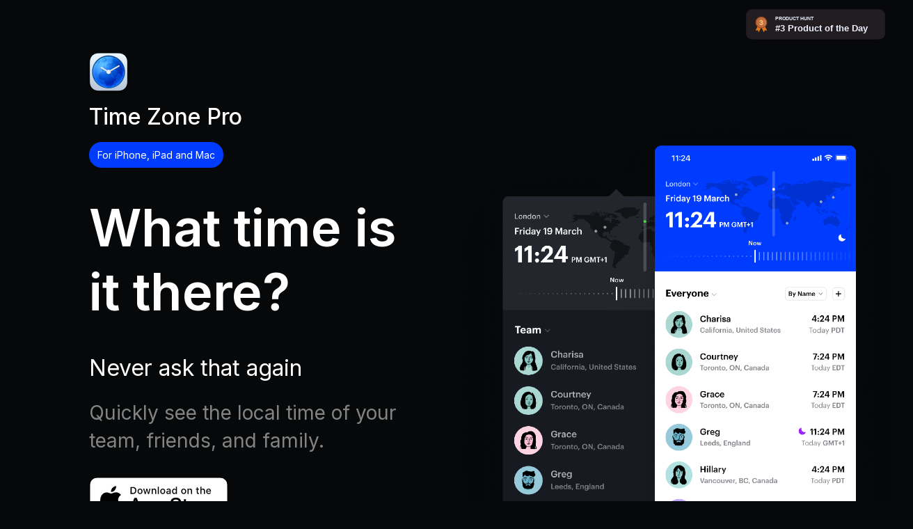

--- FILE ---
content_type: text/html
request_url: https://timezonepro.app/
body_size: 2310
content:
<!DOCTYPE html>
<html lang="en"  class="overflow-x-hidden">

<head>
	<meta name="generator" content="Hugo 0.83.1" />
    
    <meta charset="utf-8">
    <meta name="viewport" content="width=device-width, initial-scale=1, viewport-fit=cover">
    <meta name="apple-itunes-app" content="app-id=1557558517">
    <title>Time Zone Pro - What time is it there?</title>
    <meta name="description" content="Never ask that again. Quickly see the local time of your team, friends, and family.">

    <link rel="icon" 
      type="image/png" 
      href="../favicon.png">

    

    

    
    <link rel="stylesheet" href="/css/main.min.03f9f13c4bbd5d734e8e8f3a248de570173c7f0a01f8ea9af589afe4c6757dc9.css" integrity="sha256-A/nxPEu9XXNOjo86JI3lcBc8fwoB+Oqa9Ymv5MZ1fck=" />
    

<script defer data-domain="timezonepro.app" src="https://plausible.io/js/script.js"></script>

    <link rel="preconnect" href="https://fonts.googleapis.com"> 
    <link rel="preconnect" href="https://fonts.gstatic.com" crossorigin> 
    <link href="https://fonts.googleapis.com/css2?family=Inter:wght@400;500;600&display=swap" rel="stylesheet">
</head>

<body class="overflow-x-hidden">
    
<div class="container sm:max-w-screen-md xl:max-w-screen-lg mt-16 mb-8 px-5 lg:px-0">
    <div class="grid grid-cols-1 md:grid-cols-2">
      <div>
        
        <a href="https://www.timezonepro.app/" class="flex flex-col">
          
          
          <img src="https://timezonepro.app/images/logo_hu80eb33f1ea1f87443a72cff17cafbb4e_821397_160x0_resize_box_2.png" class="-ml-3" alt="Time Zone Pro Logo" width="80px" height="80px">
          
          <div class="text-lg-mobile lg:text-lg font-medium">Time Zone Pro</div>
        </a>
  
        <div class="bg-blue mt-3 px-3 py-2 rounded-full inline-flex">For iPhone, iPad and Mac</div>
  
        <h1 class="text-xl-mobile lg:text-xl font-bold leading-tight mt-10 max-w-xs lg:max-w-md">What time is it there?</h1>
  
        <div class="text-md lg:text-lg mt-6 lg:mt-10">
          Never ask that again
        </div>
  
        <div class="text-md-mobile lg:text-md max-w-xl mt-5 leading-8 lg:leading-10 opacity-50">
          Quickly see the local time of your team, friends, and family.
        </div>
        
        
        
        <a href="https://apps.apple.com/us/app/time-zone-pro/id1557558517" class="animate-image inline-flex mt-8" target="_blank" rel="noopener">
          <img src="https://timezonepro.app/images/appstore.svg" alt="Time Zone Pro Logo" style="width: 200px; height: 67px;">
        </a>
        
  
        <div class="grid grid-cols-2 lg:grid-cols-3 mt-10 gap-y-4">
          
            <div class="flex items-center">
              <svg class="inline-block mr-1" width="11" height="8" viewBox="0 0 9 7" fill="none" xmlns="http://www.w3.org/2000/svg">
                <path d="M0.295455 4.0625L3.19318 6.94318L8.51136 1.64205L7.84659 0.977272L3.19318 5.61364L0.943182 3.39773L0.295455 4.0625Z" fill="white"/>
              </svg>
              iCloud Sync
            </div>
          
            <div class="flex items-center">
              <svg class="inline-block mr-1" width="11" height="8" viewBox="0 0 9 7" fill="none" xmlns="http://www.w3.org/2000/svg">
                <path d="M0.295455 4.0625L3.19318 6.94318L8.51136 1.64205L7.84659 0.977272L3.19318 5.61364L0.943182 3.39773L0.295455 4.0625Z" fill="white"/>
              </svg>
              Widgets
            </div>
          
            <div class="flex items-center">
              <svg class="inline-block mr-1" width="11" height="8" viewBox="0 0 9 7" fill="none" xmlns="http://www.w3.org/2000/svg">
                <path d="M0.295455 4.0625L3.19318 6.94318L8.51136 1.64205L7.84659 0.977272L3.19318 5.61364L0.943182 3.39773L0.295455 4.0625Z" fill="white"/>
              </svg>
              Night indicator
            </div>
          
            <div class="flex items-center">
              <svg class="inline-block mr-1" width="11" height="8" viewBox="0 0 9 7" fill="none" xmlns="http://www.w3.org/2000/svg">
                <path d="M0.295455 4.0625L3.19318 6.94318L8.51136 1.64205L7.84659 0.977272L3.19318 5.61364L0.943182 3.39773L0.295455 4.0625Z" fill="white"/>
              </svg>
              Time Scrubbing
            </div>
          
            <div class="flex items-center">
              <svg class="inline-block mr-1" width="11" height="8" viewBox="0 0 9 7" fill="none" xmlns="http://www.w3.org/2000/svg">
                <path d="M0.295455 4.0625L3.19318 6.94318L8.51136 1.64205L7.84659 0.977272L3.19318 5.61364L0.943182 3.39773L0.295455 4.0625Z" fill="white"/>
              </svg>
              Dark mode
            </div>
          
            <div class="flex items-center">
              <svg class="inline-block mr-1" width="11" height="8" viewBox="0 0 9 7" fill="none" xmlns="http://www.w3.org/2000/svg">
                <path d="M0.295455 4.0625L3.19318 6.94318L8.51136 1.64205L7.84659 0.977272L3.19318 5.61364L0.943182 3.39773L0.295455 4.0625Z" fill="white"/>
              </svg>
              Mac and iPhone
            </div>
          
        </div>
    </div>
    <div class="inline md:flex md:justify-end md:items-center relative">
      
      
      
        <img loading="lazy" src="https://timezonepro.app/images/app_hue055258464b9d56754cb6c34d3f28317_1278933_1280x0_resize_box_2.png" class="mt-8 lg:mt-24 lg:-right-10 max-w-full md:max-w-lg lg:max-w-xl xl:max-w-2xl md:left-0 relative md:absolute" alt="Time Zone Pro application">
      
    </div>
  </div>
  
  <div class="container flex md:block flex-col md:flex-row items-center md:items-start">
    <div class="mt-10 md:mt-10 text-sm flex flex-col items-center md:items-start">
      Featured on
      <div class="mt-2 flex items-center flex-col md:flex-row">
        
        
        <a href="https://www.macstories.net/" class="animate-image inline-block" target="_blank" rel="noopener">
          <img src="https://timezonepro.app/images/macstories.svg" alt="Mac Stories Logo" width="120px">
        </a>
        
  
        
        
        <a href="https://9to5mac.com/2021/03/23/time-zone-pro-app-launch/" class="animate-image inline-block mt-6 md:mt-0 md:ml-6" target="_blank" rel="noopener">
          <img src="https://timezonepro.app/images/9to5.svg" alt="Mac Stories Logo" width="120px">
        </a>
        
      </div>
    </div>
  
    
    
    <a href="https://www.twitter.com/timezonepro" class="animate-image inline-flex mt-10 lg:mt-20" target="_blank" rel="noopener">
      <img src="https://timezonepro.app/images/twitter.svg" alt="Time Zone Pro Twitter" width="26px">
    </a>
    
    
    <div class="text-sm mt-5">Designed and built by</div>
    
    
    <a href="https://friendly.studio" class="animate-image inline-flex mt-3" target="_blank" rel="noopener">
      <img src="https://timezonepro.app/images/friendly-logo.svg" alt="Friendly Studio" width="70px" height="21px">
    </a>
    
  
    <div>
      <a href="/support" class="text-sm mt-5 inline-flex opacity-60">App Support</a>
    </div>
  
  </div>
  
  
  <a href="https://www.producthunt.com/posts/time-zone-pro?utm_source=badge-top-post-badge&amp;utm_medium=badge&amp;utm_souce=badge-time-zone-pro" class="absolute right-2 top-2" target="_blank" rel="noopener">
    <img src="https://api.producthunt.com/widgets/embed-image/v1/top-post-badge.svg?post_id=289704&amp;theme=dark&amp;period=daily" alt="Time Zone Pro - A beautiful world clock app for iPhone, iPad, and Mac | Product Hunt" style="width: 200px; height: 54px;" width="200" height="54">
  </a>

</body>

</html>


--- FILE ---
content_type: text/css
request_url: https://timezonepro.app/css/main.min.03f9f13c4bbd5d734e8e8f3a248de570173c7f0a01f8ea9af589afe4c6757dc9.css
body_size: 11816
content:
/*!tailwindcss v2.2.7 | MIT License | https://tailwindcss.com*//*!modern-normalize v1.1.0 | MIT License | https://github.com/sindresorhus/modern-normalize*/*,::before,::after{box-sizing:border-box}html{-moz-tab-size:4;-o-tab-size:4;tab-size:4}html{line-height:1.15;-webkit-text-size-adjust:100%}body{margin:0}body{font-family:system-ui,-apple-system,segoe ui,Roboto,Helvetica,Arial,sans-serif,apple color emoji,segoe ui emoji}hr{height:0;color:inherit}abbr[title]{-webkit-text-decoration:underline dotted;text-decoration:underline dotted}b,strong{font-weight:bolder}code,kbd,samp,pre{font-family:ui-monospace,SFMono-Regular,Consolas,liberation mono,Menlo,monospace;font-size:1em}small{font-size:80%}sub,sup{font-size:75%;line-height:0;position:relative;vertical-align:baseline}sub{bottom:-.25em}sup{top:-.5em}table{text-indent:0;border-color:inherit}button,input,optgroup,select,textarea{font-family:inherit;font-size:100%;line-height:1.15;margin:0}button,select{text-transform:none}button,[type=button],[type=submit]{-webkit-appearance:button}legend{padding:0}progress{vertical-align:baseline}summary{display:list-item}blockquote,dl,dd,h1,h2,h3,h4,h5,h6,hr,figure,p,pre{margin:0}button{background-color:transparent;background-image:none}fieldset{margin:0;padding:0}ol,ul{list-style:none;margin:0;padding:0}html{font-family:Inter,ui-sans-serif,system-ui;line-height:1.5}body{font-family:inherit;line-height:inherit}*,::before,::after{box-sizing:border-box;border-width:0;border-style:solid;border-color:initial}hr{border-top-width:1px}img{border-style:solid}textarea{resize:vertical}input::-moz-placeholder,textarea::-moz-placeholder{opacity:1;color:#a1a1aa}input:-ms-input-placeholder,textarea:-ms-input-placeholder{opacity:1;color:#a1a1aa}input::placeholder,textarea::placeholder{opacity:1;color:#a1a1aa}button{cursor:pointer}table{border-collapse:collapse}h1,h2,h3,h4,h5,h6{font-size:inherit;font-weight:inherit}a{color:inherit;text-decoration:inherit}button,input,optgroup,select,textarea{padding:0;line-height:inherit;color:inherit}pre,code,kbd,samp{font-family:ui-monospace,SFMono-Regular,Menlo,Monaco,Consolas,liberation mono,courier new,monospace}img,svg,video,canvas,audio,iframe,embed,object{display:block;vertical-align:middle}img,video{max-width:100%;height:auto}[hidden]{display:none}*,::before,::after{border-color:initial}.container{width:100%;margin-right:auto;margin-left:auto}@media(min-width:640px){.container{max-width:640px}}@media(min-width:768px){.container{max-width:768px}}@media(min-width:1024px){.container{max-width:1024px}}@media(min-width:1280px){.container{max-width:1280px}}.absolute{position:absolute}.relative{position:relative}.top-2{top:.5rem}.right-2{right:.5rem}.my-3{margin-top:.75rem;margin-bottom:.75rem}.mt-2{margin-top:.5rem}.mt-3{margin-top:.75rem}.mt-5{margin-top:1.25rem}.mt-6{margin-top:1.5rem}.mt-8{margin-top:2rem}.mt-10{margin-top:2.5rem}.mt-16{margin-top:4rem}.mr-1{margin-right:.25rem}.mb-8{margin-bottom:2rem}.mb-10{margin-bottom:2.5rem}.-ml-3{margin-left:-.75rem}.block{display:block}.inline-block{display:inline-block}.inline{display:inline}.flex{display:flex}.inline-flex{display:inline-flex}.table{display:table}.grid{display:grid}.hidden{display:none}.w-full{width:100%}.max-w-xs{max-width:20rem}.max-w-xl{max-width:36rem}.max-w-3xl{max-width:48rem}.max-w-full{max-width:100%}@-webkit-keyframes spin{to{transform:rotate(360deg)}}@keyframes spin{to{transform:rotate(360deg)}}@-webkit-keyframes ping{75%,100%{transform:scale(2);opacity:0}}@keyframes ping{75%,100%{transform:scale(2);opacity:0}}@-webkit-keyframes pulse{50%{opacity:.5}}@keyframes pulse{50%{opacity:.5}}@-webkit-keyframes bounce{0%,100%{transform:translateY(-25%);-webkit-animation-timing-function:cubic-bezier(.8,0,1,1);animation-timing-function:cubic-bezier(.8,0,1,1)}50%{transform:none;-webkit-animation-timing-function:cubic-bezier(0,0,.2,1);animation-timing-function:cubic-bezier(0,0,.2,1)}}@keyframes bounce{0%,100%{transform:translateY(-25%);-webkit-animation-timing-function:cubic-bezier(.8,0,1,1);animation-timing-function:cubic-bezier(.8,0,1,1)}50%{transform:none;-webkit-animation-timing-function:cubic-bezier(0,0,.2,1);animation-timing-function:cubic-bezier(0,0,.2,1)}}.cursor-pointer{cursor:pointer}.grid-cols-1{grid-template-columns:repeat(1,minmax(0,1fr))}.grid-cols-2{grid-template-columns:repeat(2,minmax(0,1fr))}.flex-col{flex-direction:column}.items-center{align-items:center}.justify-center{justify-content:center}.gap-y-4{row-gap:1rem}.overflow-x-hidden{overflow-x:hidden}.rounded-sm{border-radius:.125rem}.rounded-full{border-radius:9999px}.bg-blue{--tw-bg-opacity:1;background-color:rgba(0,60,255,var(--tw-bg-opacity))}.bg-white{--tw-bg-opacity:1;background-color:rgba(255,255,255,var(--tw-bg-opacity))}.px-3{padding-left:.75rem;padding-right:.75rem}.px-5{padding-left:1.25rem;padding-right:1.25rem}.px-6{padding-left:1.5rem;padding-right:1.5rem}.py-2{padding-top:.5rem;padding-bottom:.5rem}.py-5{padding-top:1.25rem;padding-bottom:1.25rem}.py-6{padding-top:1.5rem;padding-bottom:1.5rem}.text-sm{font-size:.857em}.text-input{font-size:1.143em}.text-md-mobile{font-size:1.714em}.text-md{font-size:2em}.text-lg-mobile{font-size:1.857em}.text-xl-mobile{font-size:3.429em}.font-medium{font-weight:500}.font-bold{font-weight:600}.leading-8{line-height:2rem}.leading-tight{line-height:1.25}.text-blue{--tw-text-opacity:1;color:rgba(0,60,255,var(--tw-text-opacity))}.text-white{--tw-text-opacity:1;color:rgba(255,255,255,var(--tw-text-opacity))}.text-opacity-70{--tw-text-opacity:0.7}.opacity-50{opacity:.5}.opacity-60{opacity:.6}*,::before,::after{--tw-shadow:0 0 #0000}*,::before,::after{--tw-ring-inset:var(--tw-empty,/*!*/ /*!*/);--tw-ring-offset-width:0px;--tw-ring-offset-color:#fff;--tw-ring-color:rgba(59, 130, 246, 0.5);--tw-ring-offset-shadow:0 0 #0000;--tw-ring-shadow:0 0 #0000}@font-face{font-family:graphik web;src:url(../fonts/0bee8e301950bc764d584679f5037289.woff2)format("woff2"),url(../fonts/0bee8e301950bc764d584679f5037289.woff)format("woff");font-weight:500;font-style:normal;font-display:swap}@font-face{font-family:graphik web;src:url(../fonts/e3535e4eac8152855a970e0483286f5c.woff2)format("woff2"),url(../fonts/e3535e4eac8152855a970e0483286f5c.woff)format("woff");font-weight:600;font-style:normal;font-display:swap}@font-face{font-family:graphik web;src:url(../fonts/866c3bef22309f42c703505bab65f735.woff2)format("woff2"),url(../fonts/866c3bef22309f42c703505bab65f735.woff)format("woff");font-weight:400;font-style:normal;font-display:swap}body{--tw-bg-opacity:1;background-color:rgba(7,8,9,var(--tw-bg-opacity));--tw-text-opacity:1;color:rgba(255,255,255,var(--tw-text-opacity));font-size:14px}.animate-image{transform:translateY(0);transition:all linear .1s}.animate-image:hover{transform:translateY(-3px)}.animate-image:active{transform:translateY(0)}.input{margin-bottom:2.5rem;border-radius:0;border-bottom-width:2px;--tw-border-opacity:1;border-color:rgba(255,255,255,var(--tw-border-opacity));--tw-border-opacity:0.3;background-color:transparent;padding-top:.5rem;padding-bottom:.5rem;font-size:1.143em;--tw-text-opacity:1;color:rgba(255,255,255,var(--tw-text-opacity))}.input-radio .input{position:relative;margin-top:.75rem;margin-bottom:.25rem;display:flex;cursor:pointer;align-items:center;padding-left:1.75rem}.input-radio .input::before{position:absolute;left:0;height:1.25rem;width:1.25rem;border-radius:9999px;border-width:2px;--tw-border-opacity:1;border-color:rgba(255,255,255,var(--tw-border-opacity));--tw-border-opacity:0.5;content:''}.input-radio input:checked+.input::before{--tw-border-opacity:1;border-width:6px}.input-checkbox .input{position:relative;margin-top:.75rem;margin-bottom:.25rem;display:flex;cursor:pointer;align-items:center;padding-left:1.75rem}.input-checkbox .input::before{position:absolute;left:0;height:1.25rem;width:1.25rem;border-radius:.125rem;border-width:2px;--tw-border-opacity:1;border-color:rgba(255,255,255,var(--tw-border-opacity));--tw-border-opacity:0.5;content:''}.input-checkbox .input::after{background:url(../check.svg);content:'';height:0;left:4px;position:absolute;top:7px;width:0}.input-checkbox input:checked+.input::before{--tw-bg-opacity:1;background-color:rgba(255,255,255,var(--tw-bg-opacity))}.input-checkbox input:checked+.input::after{background:url(../check.svg);height:9px;width:11px}.input-checkbox:focus .input:before{box-shadow:0 0 3px 1px #3898ec}.input{transition:border linear .25s;-webkit-appearance:none}.input:hover,.input:focus{--tw-border-opacity:0.6;outline:2px solid transparent;outline-offset:2px}.input:hover,.input:focus{cursor:crosshair}.input:-webkit-input-placeholder{--tw-text-opacity:1;color:rgba(255,255,255,var(--tw-text-opacity));--tw-text-opacity:0.5}.input:-ms-input-placeholder{--tw-text-opacity:1;color:rgba(255,255,255,var(--tw-text-opacity));--tw-text-opacity:0.5}.input::-moz-placeholder{--tw-text-opacity:1;color:rgba(255,255,255,var(--tw-text-opacity));--tw-text-opacity:0.5}.input::placeholder{--tw-text-opacity:1;color:rgba(255,255,255,var(--tw-text-opacity));--tw-text-opacity:0.5}.input-radio .text-input{position:relative;margin-top:.75rem;margin-bottom:.25rem;display:flex;cursor:pointer;align-items:center;padding-left:1.75rem}.input-radio .text-input::before{position:absolute;left:0;height:1.25rem;width:1.25rem;border-radius:9999px;border-width:2px;--tw-border-opacity:1;border-color:rgba(255,255,255,var(--tw-border-opacity));--tw-border-opacity:0.5;content:''}.input-radio input:checked+.text-input::before{--tw-border-opacity:1;border-width:6px}.input-checkbox .text-input{position:relative;margin-top:.75rem;margin-bottom:.25rem;display:flex;cursor:pointer;align-items:center;padding-left:1.75rem}.input-checkbox .text-input::before{position:absolute;left:0;height:1.25rem;width:1.25rem;border-radius:.125rem;border-width:2px;--tw-border-opacity:1;border-color:rgba(255,255,255,var(--tw-border-opacity));--tw-border-opacity:0.5;content:''}.input-checkbox .text-input::after{background:url(../check.svg);content:'';height:0;left:4px;position:absolute;top:7px;width:0}.input-checkbox input:checked+.text-input::before{--tw-bg-opacity:1;background-color:rgba(255,255,255,var(--tw-bg-opacity))}.input-checkbox input:checked+.text-input::after{background:url(../check.svg);height:9px;width:11px}.input-checkbox:focus{outline:none}.input-checkbox:focus .text-input:before{box-shadow:0 0 3px 1px #3898ec}@media(min-width:640px){.sm\:max-w-screen-md{max-width:768px}}@media(min-width:768px){.md\:absolute{position:absolute}.md\:left-0{left:0}.md\:mt-0{margin-top:0}.md\:mt-10{margin-top:2.5rem}.md\:ml-6{margin-left:1.5rem}.md\:block{display:block}.md\:flex{display:flex}.md\:w-auto{width:auto}.md\:max-w-lg{max-width:32rem}.md\:grid-cols-2{grid-template-columns:repeat(2,minmax(0,1fr))}.md\:flex-row{flex-direction:row}.md\:items-start{align-items:flex-start}.md\:items-center{align-items:center}.md\:justify-end{justify-content:flex-end}}@media(min-width:1024px){.lg\:-right-10{right:-2.5rem}.lg\:mt-10{margin-top:2.5rem}.lg\:mt-20{margin-top:5rem}.lg\:mt-24{margin-top:6rem}.lg\:block{display:block}.lg\:max-w-md{max-width:28rem}.lg\:max-w-xl{max-width:36rem}.lg\:grid-cols-3{grid-template-columns:repeat(3,minmax(0,1fr))}.lg\:flex-row{flex-direction:row}.lg\:items-start{align-items:flex-start}.lg\:px-0{padding-left:0;padding-right:0}.lg\:px-10{padding-left:2.5rem;padding-right:2.5rem}.lg\:px-14{padding-left:3.5rem;padding-right:3.5rem}.lg\:py-5{padding-top:1.25rem;padding-bottom:1.25rem}.lg\:py-10{padding-top:2.5rem;padding-bottom:2.5rem}.lg\:text-md-mobile{font-size:1.714em}.lg\:text-md{font-size:2em}.lg\:text-lg{font-size:2.286em}.lg\:text-support{font-size:4.143em}.lg\:text-xl{font-size:5.286em}.lg\:leading-10{line-height:2.5rem}}@media(min-width:1280px){.xl\:max-w-2xl{max-width:42rem}.xl\:max-w-screen-lg{max-width:1024px}}

--- FILE ---
content_type: image/svg+xml
request_url: https://api.producthunt.com/widgets/embed-image/v1/top-post-badge.svg?post_id=289704&theme=dark&period=daily
body_size: 1395
content:
<?xml version="1.0" encoding="UTF-8"?>
<svg width="250" height="54" viewBox="0 0 250 54" version="1.1" xmlns="http://www.w3.org/2000/svg" xmlns:xlink="http://www.w3.org/1999/xlink">
  <g stroke="none" stroke-width="1" fill="none" fill-rule="evenodd">
    <g transform="translate(-130.000000, -73.000000)">
      <g transform="translate(130.000000, 73.000000)">
        <rect stroke="#221D21" stroke-width="1" fill="#221D21" x="0.5" y="0.5" width="249" height="53" rx="10"></rect>
        <text font-family="Helvetica-Bold, Helvetica" font-size="9" font-weight="bold" fill="#EEF2FF">
          <tspan x="53" y="20">PRODUCT HUNT</tspan>
        </text>
        <text font-family="Helvetica-Bold, Helvetica" font-size="16" font-weight="bold" fill="#EEF2FF">
          <tspan x="52" y="40">#3 Product of the Day</tspan>
        </text>
        
        <g transform="translate(17.000000, 13.000000)"><path d="M4.33,16.364 L0.328,24.9 C0.202,25.158 0.335,25.32 0.755,25.24 L4.013,24.532 C4.07755234,24.5094173 4.14861896,24.5149617 4.20888789,24.5472826 C4.26915683,24.5796035 4.31309537,24.6357337 4.33,24.702 L5.797,27.709 C5.937,28.033 6.099,28.099 6.225,27.842 L10.485,18.908 L4.33,16.364 Z M16.67,16.364 L20.672,24.9 C20.805,25.158 20.665,25.32 20.245,25.24 L16.987,24.532 C16.9224353,24.5100506 16.8516562,24.5158869 16.7915589,24.5481157 C16.7314616,24.5803445 16.687439,24.6360738 16.67,24.702 L15.203,27.709 C15.063,28.033 14.908,28.099 14.775,27.842 L10.515,18.908 L16.67,16.364 Z" fill="#DE7818" fill-rule="nonzero"></path><path d="M9.298,21.392 C9.298,21.399 9.284,21.392 9.269,21.392 C7.03578049,21.1442528 4.94208026,20.1826237 3.299,18.65 C3.291,18.642 3.269,18.635 3.276,18.627 L3.46,18.237 C3.468,18.222 3.482,18.259 3.49,18.267 C5.067,19.733 7.257,20.655 9.497,20.927 C9.505,20.927 9.52,20.927 9.52,20.935 L9.298,21.392 Z" fill="#B35454"></path><circle fill="#A54E24" cx="10.5" cy="10.489" r="10.489"></circle><circle fill="#A76236" cx="10.5" cy="10.489" r="9.045"></circle><circle fill="#BD6E3C" cx="10.75" cy="10.75" r="8.75"></circle><path d="M9.35,11.404 L10.387,11.404 C11.207,11.404 11.705,11.802 11.705,12.452 C11.705,13.085 11.178,13.519 10.416,13.519 C9.602,13.519 9.08,13.12 9.051,12.476 L7,12.476 C7.076,14.134 8.406,15.212 10.38,15.212 C12.45,15.212 13.89,14.146 13.89,12.616 C13.89,11.526 13.146,10.759 11.98,10.636 L11.98,10.525 C12.93,10.349 13.58,9.581 13.58,8.609 C13.58,7.243 12.291,6.3 10.416,6.3 C8.453,6.3 7.188,7.355 7.158,9.007 L9.11,9.007 C9.134,8.345 9.632,7.905 10.37,7.905 C11.12,7.905 11.583,8.286 11.583,8.902 C11.583,9.517 11.108,9.922 10.388,9.922 L9.35,9.922 L9.35,11.404 Z" fill="#FFC07A"></path><path d="M12.97,3.089 C16.3260745,3.89113363 18.7213186,6.85251327 18.8041673,10.3021205 C18.8870161,13.7517278 16.6366978,16.8246793 13.323,17.787 C15.358,16.232 16.707,13.578 16.707,10.563 C16.707,7.379 15.203,4.6 12.969,3.089 L12.97,3.089 Z" fill-opacity="0.2" fill="#FFFFFF" opacity="0.618"></path><path d="M11.702,21.392 C11.709,21.399 11.724,21.392 11.731,21.392 C14.024,21.104 16.131,20.182 17.717,18.664 C17.724,18.657 17.746,18.65 17.739,18.642 L17.554,18.252 C17.547,18.237 17.532,18.274 17.524,18.281 C15.947,19.748 13.751,20.655 11.503,20.927 C11.495,20.927 11.48,20.927 11.48,20.935 L11.702,21.392 Z" fill="#B35454"></path></g>
      </g>
    </g>
  </g>
</svg>


--- FILE ---
content_type: image/svg+xml
request_url: https://timezonepro.app/images/9to5.svg
body_size: 6688
content:
<svg width="316" height="53" viewBox="0 0 316 53" fill="none" xmlns="http://www.w3.org/2000/svg">
<path d="M14.0497 0.320878C17.323 -0.31667 20.7885 -0.0117814 23.8625 1.30381C28.3789 3.20431 31.952 7.13026 33.5403 11.7522C34.8771 15.5486 34.7928 19.7686 33.5276 23.5718C32.6942 26.069 31.3249 28.3415 29.8915 30.5332C25.3212 37.4287 20.6864 44.2805 16.1302 51.1847C14.188 51.2349 12.2443 51.1863 10.3021 51.2098C14.2526 45.3083 18.2823 39.4567 22.2041 33.5371C19.6208 35.1054 16.4534 35.3823 13.5251 34.863C10.1152 34.2376 7.03245 32.2939 4.7723 29.6963C1.64096 26.0997 -0.114312 21.2775 0.196653 16.4989C0.471233 12.5014 2.13679 8.62115 4.78857 5.62085C7.1904 2.91156 10.4763 0.971153 14.0497 0.320878ZM15.5803 4.92892C11.7862 5.50225 8.40509 8.02988 6.62297 11.4056C5.34361 13.7736 4.8801 16.5563 5.27174 19.2151C5.76031 22.5763 7.64125 25.6952 10.329 27.7614C12.3446 29.3298 14.8958 30.2514 17.4631 30.1325C20.0337 30.2369 22.6335 29.432 24.6724 27.8582C27.0494 26.062 28.6733 23.3453 29.2575 20.435C29.9473 16.9676 29.225 13.2402 27.2993 10.274C25.8132 7.9651 23.5427 6.1398 20.9106 5.32059C19.1968 4.76751 17.3552 4.68652 15.5803 4.92892V4.92892ZM91.7593 0.107407C97.5689 -0.413854 103.519 1.11348 108.436 4.23758C113.664 7.53929 117.751 12.69 119.541 18.6314C121.569 25.248 120.671 32.6623 117.241 38.661C114.279 43.9033 109.453 48.0407 103.852 50.2324C98.3916 52.3917 92.2151 52.7007 86.5761 51.0516C80.9383 49.4256 75.8489 45.928 72.3545 41.2104C70.1573 38.2639 68.5929 34.8397 67.8576 31.2338C66.4511 24.3785 68.0288 16.9857 72.0815 11.2801C76.5478 4.87918 83.971 0.657017 91.7593 0.107407ZM91.3977 4.95034C84.9661 5.65153 78.962 9.43864 75.5666 14.9469C71.8981 20.7639 71.2547 28.4421 74.2087 34.6906C75.7407 38.0033 78.1573 40.8868 81.0986 43.0391C85.3346 46.1544 90.7167 47.7461 95.9646 47.2233C102.474 46.7203 108.621 43.0194 112.163 37.5437C115.761 32.0837 116.657 24.8959 114.336 18.7643C113.088 15.4392 110.97 12.4476 108.272 10.1375C103.7 6.14849 97.4237 4.18725 91.3977 4.95034V4.95034ZM39.5033 0.834614C48.8648 0.832879 58.2249 0.834616 67.5868 0.834617L67.5868 5.35474C63.7546 5.35647 59.9241 5.353 56.094 5.35647C56.0888 20.638 56.094 35.9211 56.0906 51.2044L51.0729 51.2044C51.0709 35.9211 51.0745 20.638 51.0709 5.35474C47.2155 5.353 43.3585 5.35647 39.5033 5.35473C39.5033 3.84764 39.5013 2.34228 39.5033 0.834614V0.834614ZM134.447 0.838676C142.042 0.831156 149.638 0.836359 157.234 0.834625C157.236 2.34229 157.234 3.84765 157.234 5.35474C150.995 5.35474 144.753 5.35648 138.514 5.35301C137.677 10.0137 136.789 14.6646 136.002 19.332C138.73 17.7814 141.85 16.8257 145.008 16.9588C148.596 17.0126 152.124 18.3762 154.889 20.6506C158.885 23.8952 161.299 28.9669 161.377 34.1032C161.511 39.4011 159.21 44.7458 155.15 48.1788C152.717 50.2702 149.66 51.6121 146.474 51.9895C142.934 52.3936 139.256 51.7255 136.141 49.97C130.918 47.0902 127.548 41.3575 127.191 35.4487L132.147 35.4487C132.379 38.3753 133.525 41.2499 135.518 43.4217C137.317 45.4322 139.817 46.8242 142.495 47.1944C145.508 47.6525 148.693 46.8927 151.16 45.0979C153.673 43.2925 155.427 40.5078 156.079 37.4915C157.142 32.7522 155.463 27.4593 151.674 24.3695C149.11 22.2441 145.597 21.2863 142.317 21.899C138.979 22.4688 136.038 24.4792 133.881 27.0338C132.55 26.5702 131.222 26.0959 129.896 25.6179C131.427 17.3613 132.957 9.1025 134.447 0.838676V0.838676ZM92.1596 9.31251C92.1 8.3261 93.013 7.42127 93.9976 7.47855C94.9696 7.43516 95.8513 8.33536 95.8102 9.30152C95.8142 15.1766 95.805 21.0531 95.8154 26.9278C95.7188 27.7397 94.973 28.3757 94.1822 28.4853C90.1081 28.3953 86.0265 28.4837 81.9478 28.4369C80.7659 28.4564 79.8125 27.0749 80.3025 25.9899C80.5594 25.2353 81.3496 24.7341 82.1382 24.7558C85.4763 24.7558 88.8162 24.7614 92.1538 24.7521C92.1631 19.6068 92.1509 14.4598 92.1596 9.31251V9.31251Z" fill="white"/>
<path d="M169.81 0.881461C172.384 0.87799 174.959 0.884929 177.533 0.877987C183.711 15.1997 189.833 29.5436 196.001 43.8707C197.394 40.8221 198.649 37.7088 199.988 34.6365C204.797 23.383 209.612 12.1294 214.418 0.874516C216.989 0.888979 219.558 0.876258 222.129 0.881466C222.13 17.7026 222.13 34.5233 222.129 51.3445C220.474 51.3463 218.819 51.3479 217.167 51.3445C217.152 36.3794 217.195 21.4124 217.145 6.44699C215.661 9.69895 214.344 13.0296 212.925 16.3102C207.99 27.9894 203.035 39.6598 198.111 51.3445C196.7 51.3499 195.289 51.3411 193.878 51.3499C187.509 36.3809 181.214 21.3819 174.842 6.41459C174.836 21.3925 174.842 36.3687 174.84 51.3463C173.162 51.3463 171.486 51.3463 169.81 51.3463C169.808 34.5233 169.808 17.7026 169.81 0.881461ZM243.824 14.145C248.136 12.8433 252.911 12.8462 257.124 14.5101C260.188 15.7048 262.913 17.9037 264.478 20.8249C264.567 20.9648 264.674 21.0927 264.803 21.2075C264.877 18.8054 264.813 16.3981 264.835 13.9946C266.425 13.9929 268.014 13.9929 269.606 13.9946C269.609 26.4443 269.609 38.8944 269.606 51.3445C268.016 51.3479 266.425 51.3463 264.835 51.3445C264.822 48.973 264.858 46.598 264.815 44.2267C264.328 44.5643 264.134 45.1571 263.805 45.6263C261.84 48.565 258.693 50.5917 255.308 51.5079C248.854 53.335 241.701 51.3318 236.686 47.0005C235.839 46.3539 235.109 45.5794 234.377 44.8143C233.132 43.614 232.375 42.0203 231.736 40.4395C230.462 37.1267 229.909 33.4957 230.381 29.9675C231.332 22.697 236.875 16.3534 243.824 14.145V14.145ZM248.776 18.0652C246.027 18.308 243.352 19.3354 241.149 20.9937C238.475 22.9898 236.486 25.9019 235.668 29.1429C234.786 32.4792 235.147 36.1385 236.746 39.2054C238.274 42.2106 240.889 44.6201 243.951 46.0122C247.351 47.5752 251.359 47.8843 254.901 46.6179C258.351 45.4088 261.298 42.8682 263.054 39.6671C264.515 37.0153 265.131 33.8892 264.686 30.8892C264.264 27.3641 262.548 23.9937 259.883 21.6386C256.908 18.9437 252.755 17.6612 248.776 18.0652V18.0652ZM287.125 15.7713C290.865 13.6996 295.259 12.8555 299.503 13.3513C302.923 13.7516 306.239 15.0256 309.035 17.0377C311.919 19.1001 314.206 21.9925 315.495 25.2999C313.694 25.2945 311.896 25.3054 310.096 25.2963C309.832 25.3557 309.741 25.0574 309.614 24.9049C307.599 21.6802 304.266 19.3464 300.591 18.4285C296.913 17.5175 292.922 18.0906 289.591 19.8707C286.904 21.3047 284.652 23.5682 283.327 26.3187C281.406 30.2459 281.467 35.0266 283.32 38.9681C284.723 41.9864 287.194 44.4906 290.199 45.928C293.835 47.6941 298.154 47.8304 301.977 46.6123C305.255 45.5883 307.9 43.1867 309.884 40.4501C311.727 40.4396 313.572 40.4431 315.418 40.4483C314.121 43.2224 312.273 45.7609 309.907 47.7174C307.197 49.9917 303.842 51.4595 300.35 51.975C296.528 52.514 292.561 52.0306 288.993 50.5576C285.801 49.2299 282.923 47.1011 280.832 44.3399C276.066 38.2442 275.602 29.1664 279.791 22.6486C281.582 19.7668 284.155 17.397 287.125 15.7713" fill="white"/>
</svg>


--- FILE ---
content_type: image/svg+xml
request_url: https://timezonepro.app/images/twitter.svg
body_size: 809
content:
<svg width="26" height="26" viewBox="0 0 26 26" fill="none" xmlns="http://www.w3.org/2000/svg">
<path d="M24 6.13095C23.1906 6.49272 22.3207 6.73636 21.4077 6.84619C22.3399 6.28415 23.0558 5.39356 23.3923 4.33224C22.5205 4.85275 21.5543 5.23113 20.5258 5.43509C19.7036 4.55189 18.5293 4 17.2313 4C14.3172 4 12.1759 6.73728 12.8341 9.57886C9.084 9.38966 5.75833 7.5808 3.53175 4.83152C2.34925 6.87387 2.9185 9.54563 4.92783 10.8986C4.189 10.8746 3.49233 10.6706 2.88458 10.3301C2.83508 12.4352 4.33383 14.4046 6.5045 14.843C5.86925 15.0165 5.1735 15.0571 4.46583 14.9205C5.03967 16.7257 6.70617 18.039 8.6825 18.0759C6.785 19.5737 4.39433 20.2428 2 19.9586C3.99742 21.2478 6.37067 22 8.919 22C17.2992 22 22.0337 14.8744 21.7477 8.48339C22.6296 7.84198 23.395 7.04184 24 6.13095V6.13095Z" fill="white"/>
</svg>


--- FILE ---
content_type: image/svg+xml
request_url: https://timezonepro.app/images/friendly-logo.svg
body_size: 4381
content:
<svg width="174" height="53" viewBox="0 0 174 53" fill="none" xmlns="http://www.w3.org/2000/svg">
<path d="M11.9021 16.6287H19.4401V22.6294H12.3981V41.4248H3.96738V22.6294H0V16.6287H3.96738V14.3475C3.96738 11.372 4.8931 9.14031 6.74454 7.65255C8.59598 6.16478 11.0095 5.4209 13.985 5.4209C16.5638 5.4209 18.4648 5.90029 19.6881 6.85907L18.845 12.1158C18.1177 11.5869 17.1754 11.3224 16.0183 11.3224C13.2742 11.3224 11.9021 12.5126 11.9021 14.893V16.6287Z" fill="white"/>
<path d="M36.3959 16.1328C37.52 16.1328 38.4127 16.3147 39.0739 16.6783L38.1813 23.8196C37.8506 23.6212 37.4043 23.4559 36.8423 23.3237C36.2802 23.1584 35.6851 23.0757 35.057 23.0757C33.47 23.0757 32.1475 23.5882 31.0896 24.6131C30.0316 25.6049 29.5026 27.0431 29.5026 28.9276V41.4248H21.0719V16.6287H28.5108L28.8579 21.9847C29.453 20.1002 30.3788 18.662 31.6351 17.6702C32.9245 16.6453 34.5114 16.1328 36.3959 16.1328Z" fill="white"/>
<path d="M49.0198 41.4248H40.5891V16.6287H49.0198V41.4248Z" fill="white"/>
<path d="M76.5013 28.6796C76.5013 29.8037 76.4187 30.7295 76.2534 31.4568H59.3424C59.6069 33.0107 60.1689 34.1513 61.0285 34.8787C61.9212 35.606 63.0949 35.9697 64.5496 35.9697C65.7729 35.9697 66.7647 35.7383 67.5251 35.2754C68.3186 34.8125 68.8476 34.1348 69.1121 33.2421L75.9558 35.4242C75.2615 37.5401 73.906 39.1601 71.8892 40.2842C69.9055 41.3753 67.459 41.9208 64.5496 41.9208C60.2185 41.9208 56.8959 40.7967 54.5816 38.5485C52.3003 36.3003 51.1597 33.1264 51.1597 29.0268C51.1597 24.9272 52.2838 21.7533 54.532 19.5051C56.7801 17.2569 59.9706 16.1328 64.1033 16.1328C68.1037 16.1328 71.1619 17.2404 73.2778 19.4555C75.4268 21.6376 76.5013 24.7123 76.5013 28.6796ZM64.0537 22.0343C61.3757 22.0343 59.7887 23.6543 59.2928 26.8943H68.6161C68.2194 23.6543 66.6986 22.0343 64.0537 22.0343Z" fill="white"/>
<path d="M94.8091 16.1328C97.4209 16.1328 99.5038 16.8932 101.058 18.4141C102.612 19.9349 103.389 22.1004 103.389 24.9106V41.4248H94.9579V27.2415C94.9579 25.5553 94.6438 24.3651 94.0156 23.6708C93.4205 22.9435 92.5609 22.5798 91.4368 22.5798C90.1143 22.5798 89.0398 23.0592 88.2133 24.018C87.3868 24.9437 86.9735 26.3819 86.9735 28.3325V41.4248H78.5428V16.6287H86.0808L86.3288 21.3896C87.1223 19.6373 88.2464 18.3314 89.7011 17.4718C91.1558 16.5791 92.8585 16.1328 94.8091 16.1328Z" fill="white"/>
<path d="M132.207 6.11519V41.4248H124.62L124.322 36.7136C123.595 38.3336 122.52 39.6065 121.099 40.5322C119.71 41.4579 118.09 41.9208 116.239 41.9208C113.032 41.9208 110.519 40.7967 108.701 38.5485C106.915 36.3003 106.023 33.1595 106.023 29.126C106.023 25.0264 106.932 21.8359 108.75 19.5547C110.569 17.2734 113.081 16.1328 116.288 16.1328C118.041 16.1328 119.545 16.5461 120.801 17.3726C122.058 18.1992 123.049 19.3398 123.777 20.7945V6.11519H132.207ZM119.165 35.7217C120.52 35.7217 121.595 35.2423 122.388 34.2836C123.215 33.2917 123.678 31.8701 123.777 30.0186V28.0349C123.678 26.2166 123.215 24.8115 122.388 23.8196C121.595 22.8278 120.52 22.3318 119.165 22.3318C117.677 22.3318 116.52 22.8774 115.693 23.9684C114.9 25.0594 114.503 26.7455 114.503 29.0268C114.503 31.308 114.9 32.9942 115.693 34.0852C116.52 35.1762 117.677 35.7217 119.165 35.7217Z" fill="white"/>
<path d="M142.985 32.8454C142.985 33.9695 143.151 34.763 143.481 35.2258C143.812 35.6887 144.407 35.9201 145.267 35.9201C146.06 35.9201 146.903 35.7713 147.796 35.4738L147.25 40.681C146.655 41.0446 145.878 41.3422 144.92 41.5736C143.961 41.805 143.019 41.9208 142.093 41.9208C139.448 41.9208 137.53 41.3091 136.34 40.0859C135.15 38.8295 134.555 36.8293 134.555 34.0852V6.11519H142.985V32.8454Z" fill="white"/>
<path d="M164.694 41.4248C163.768 44.0698 162.759 46.1692 161.668 47.7231C160.577 49.2769 159.288 50.3845 157.8 51.0457C156.312 51.74 154.511 52.0872 152.395 52.0872C149.584 52.0872 147.336 51.4755 145.65 50.2523L147.435 44.5987C147.964 45.0947 148.543 45.4253 149.171 45.5906C149.832 45.789 150.675 45.8881 151.7 45.8881C152.725 45.8881 153.535 45.7063 154.13 45.3426C154.726 45.012 155.205 44.4004 155.569 43.5077L156.164 41.9704L153.287 35.2258L145.898 16.6287H155.172L158.99 30.7625L160.181 36.0193L161.52 30.5641L165.338 16.6287H173.769L164.694 41.4248Z" fill="white"/>
<path d="M50.2123 5.24487C50.7852 5.4522 50.9188 6.20188 50.4528 6.5943L42.5748 13.2289C42.1089 13.6214 41.3928 13.3622 41.286 12.7625L39.4792 2.62263C39.3723 2.02289 39.9548 1.53235 40.5276 1.73968L50.2123 5.24487Z" fill="white"/>
</svg>


--- FILE ---
content_type: image/svg+xml
request_url: https://timezonepro.app/images/macstories.svg
body_size: 20350
content:
<svg width="2500" height="761" viewBox="0 0 2500 761" fill="none" xmlns="http://www.w3.org/2000/svg">
<g clip-path="url(#clip0)">
<path d="M777.9 634.3H803.4C812.6 634.3 819.9 636.1 825.1 639.6C830.4 643.2 833 648.4 833 655.4C833 658.6 832.4 661.5 831.2 664.2C830 666.8 828.4 669.2 826.3 671.3C824.3 673.4 822 675 819.4 676.4C816.9 677.8 814.3 678.7 811.7 679.3L811.6 679.9C816.6 681.1 820.7 683.2 824.1 686.4C827.5 689.6 829.2 693.9 829.2 699.3C829.2 704.7 828.2 709.2 826.2 713.1C824.2 716.9 821.4 720.1 817.8 722.6C814.2 725.1 810 726.9 805.1 728.1C800.2 729.3 795 729.9 789.3 729.9H758.7L777.9 634.3ZM788.4 721.1C797.5 721.1 804.8 719.4 810.1 716.1C815.4 712.8 818.1 707.4 818.1 699.9C818.1 695 816.2 691.1 812.5 688.2C808.8 685.2 803.3 683.7 796.2 683.7H779.3L771.7 721.1H788.4ZM794.7 675.4C803.8 675.4 810.6 673.7 815 670.3C819.4 666.9 821.6 662.5 821.6 657C821.6 652.6 819.9 649.2 816.6 646.8C813.3 644.4 808 643.2 800.7 643.2H787.4L781 675.4H794.7ZM836.5 751.4C840.1 751.4 843.5 750 846.6 747C849.8 744.1 852.6 740.2 855 735.2L857.6 730.1L845.5 659.1H856.6L862.1 698.9C862.6 702.1 863 705.6 863.4 709.3C863.8 713 864.1 716.6 864.4 720H865C866.7 716.6 868.4 713.1 870.2 709.4C872 705.7 873.8 702.2 875.5 698.8L895.9 659H907L865.3 735.9C863.5 739.2 861.6 742.5 859.5 745.6C857.6 748.4 855.4 751 852.9 753.3C850.6 755.4 848 757.2 845.1 758.5C842.3 759.8 839.2 760.4 835.8 760.4C834.7 760.4 833.4 760.3 831.9 760C830.4 759.7 828.9 759.2 827.6 758.4L831.2 750.1C833 750.9 834.8 751.4 836.5 751.4V751.4ZM954.2 634.3H1007L1005.1 643.8H963.5L957 677H992.1L990.2 686.6H955.2L946.4 729.9H935L954.2 634.3ZM1002.9 702.1C1002.7 690.2 1007 678.6 1014.9 669.7C1018.5 665.8 1022.5 662.7 1027 660.6C1031.5 658.5 1036.1 657.4 1040.8 657.4C1044.8 657.4 1048.2 658 1050.9 659.4C1053.7 660.7 1055.9 662.5 1057.7 664.8C1059.5 667.1 1060.7 669.8 1061.5 673C1062.3 676.2 1062.7 679.6 1062.7 683.2C1062.7 686 1062.4 688.7 1061.8 691.2C1061.2 693.7 1060.7 695.7 1060.2 697H1014.1C1013.4 701.6 1013.5 705.5 1014.2 708.7C1015 712 1016.3 714.6 1018.1 716.8C1019.9 719 1022.1 720.5 1024.7 721.5C1027.3 722.5 1030.2 723 1033.3 723C1036.1 723 1038.9 722.4 1041.7 721.2C1044.5 720 1047 718.6 1049.2 716.9L1053.6 724.3C1050.5 726.5 1047.1 728.3 1043.5 729.6C1039.4 731.1 1035 731.9 1030.7 731.9C1022.2 731.9 1015.5 729.3 1010.4 724.2C1005.4 718.9 1002.9 711.6 1002.9 702.1V702.1ZM1052.5 689.3C1052.7 688.1 1052.9 687 1053 685.8C1053.1 684.6 1053.2 683.4 1053.2 682C1053.2 680 1053 678 1052.5 676.1C1052 674.2 1051.2 672.5 1050.2 671.1C1049.1 669.6 1047.7 668.5 1046 667.6C1044.3 666.7 1042.1 666.3 1039.6 666.3C1037 666.3 1034.4 666.9 1031.9 667.9C1029.3 669 1027 670.6 1025 672.6C1020.3 677.2 1016.9 683 1015.4 689.4H1052.5V689.3ZM1131.3 653.8L1136.8 626.1H1148L1127 729.9H1117.8L1119 719.4H1118.4C1115.1 723 1111.2 726 1106.9 728.3C1102.9 730.5 1098.4 731.6 1093.8 731.7C1087.6 731.7 1082.6 729.5 1078.9 725.1C1075.2 720.7 1073.4 714.4 1073.4 706C1073.4 699.2 1074.5 692.8 1076.6 686.9C1078.6 681.3 1081.5 676.1 1085.2 671.4C1088.8 667 1092.9 663.6 1097.5 661C1101.9 658.5 1106.8 657.2 1111.8 657.2C1115.6 657.2 1118.9 658.2 1121.7 660C1124.5 661.9 1126.8 664.4 1128.6 667.5H1129L1131.3 653.8ZM1097.9 722.4C1101.6 722.4 1105.3 721.3 1109.1 719.1C1112.9 716.9 1116.6 713.5 1120.2 708.8L1126.6 677.2C1124.6 673.5 1122.3 670.8 1119.9 669.2C1117.6 667.6 1114.9 666.7 1112.2 666.7C1108.7 666.7 1105.3 667.7 1102 669.8C1098.7 671.9 1095.8 674.7 1093.3 678.2C1090.7 681.9 1088.6 685.9 1087.2 690.2C1085.7 694.7 1084.9 699.5 1084.9 704.3C1084.9 710.4 1086.1 715 1088.4 717.9C1090.7 720.9 1093.9 722.4 1097.9 722.4V722.4ZM1151.1 702.1C1150.9 690.2 1155.2 678.6 1163.1 669.7C1166.7 665.8 1170.7 662.7 1175.2 660.6C1179.7 658.5 1184.3 657.4 1189 657.4C1193 657.4 1196.4 658 1199.1 659.4C1201.9 660.7 1204.1 662.5 1205.9 664.8C1207.7 667.1 1208.9 669.8 1209.7 673C1210.5 676.2 1210.9 679.6 1210.9 683.2C1210.9 686 1210.6 688.7 1210 691.2C1209.4 693.7 1208.9 695.7 1208.4 697H1162.3C1161.6 701.6 1161.7 705.5 1162.4 708.7C1163.2 712 1164.5 714.6 1166.3 716.8C1168.1 719 1170.3 720.5 1172.9 721.5C1175.5 722.5 1178.4 723 1181.5 723C1184.3 723 1187.1 722.4 1189.9 721.2C1192.7 720 1195.2 718.6 1197.4 716.9L1201.8 724.3C1198.7 726.5 1195.3 728.3 1191.7 729.6C1187.6 731.1 1183.2 731.9 1178.9 731.9C1170.4 731.9 1163.7 729.3 1158.6 724.2C1153.6 718.9 1151.1 711.6 1151.1 702.1ZM1200.7 689.3C1200.9 688.1 1201.1 687 1201.2 685.8C1201.3 684.6 1201.4 683.4 1201.4 682C1201.4 680 1201.2 678 1200.7 676.1C1200.2 674.2 1199.4 672.5 1198.4 671.1C1197.3 669.6 1195.9 668.5 1194.2 667.6C1192.5 666.7 1190.3 666.3 1187.8 666.3C1185.2 666.3 1182.6 666.9 1180.1 667.9C1177.5 669 1175.2 670.6 1173.2 672.6C1168.5 677.2 1165.1 683 1163.6 689.4H1200.7V689.3ZM1234.3 659.1H1243.5L1241.9 672.7H1242.5C1245.3 668.3 1248.6 664.7 1252.3 661.8C1256.1 658.9 1260.1 657.4 1264.5 657.4C1266.9 657.4 1269.2 657.8 1271.2 658.7L1267.3 668.6C1265.7 667.8 1263.7 667.4 1261.2 667.4C1257.7 667.4 1254.1 668.9 1250.4 671.9C1246.7 674.9 1243.3 679.3 1240.3 685.2L1231.4 730H1220.3L1234.3 659.1ZM1284.4 659.1H1295.6L1281.3 730H1270.2L1284.4 659.1ZM1293.8 644.3C1291.9 644.3 1290.2 643.7 1288.8 642.6C1287.4 641.5 1286.7 639.8 1286.7 637.7C1286.6 635.4 1287.6 633.2 1289.2 631.6C1290.8 630.1 1292.9 629.2 1295.1 629.2C1297 629.2 1298.7 629.8 1300.1 631C1301.5 632.2 1302.2 633.8 1302.2 636C1302.3 638.3 1301.3 640.4 1299.6 642C1298.2 643.5 1296 644.4 1293.8 644.3V644.3ZM1305.7 703.3C1305.7 696.7 1306.8 690.6 1309 685C1311.2 679.4 1314.1 674.6 1317.8 670.5C1321.5 666.4 1325.7 663.2 1330.4 660.9C1335.2 658.6 1340.1 657.4 1345.3 657.4C1349.6 657.4 1353.2 658.2 1356.1 659.9C1359 661.5 1361.5 663.6 1363.7 666L1357.1 673C1355.6 671 1353.7 669.4 1351.6 668.1C1349.7 667.1 1347.4 666.6 1344.6 666.6C1341.1 666.6 1337.7 667.6 1334.4 669.5C1331 671.5 1328 674.2 1325.6 677.3C1323 680.6 1321 684.4 1319.5 688.7C1318 693.1 1317.2 697.7 1317.2 702.6C1317.2 709 1318.6 713.9 1321.3 717.3C1324.1 720.7 1328.3 722.4 1333.9 722.4C1337 722.4 1339.9 721.8 1342.4 720.5C1345 719.2 1347.4 717.8 1349.6 716.1L1354.5 723.4C1351.6 725.6 1348.5 727.5 1345.2 729C1341.5 730.8 1337 731.7 1331.8 731.7C1324 731.7 1317.7 729.2 1312.9 724.3C1308.1 719.4 1305.7 712.4 1305.7 703.3V703.3ZM1392.4 731.7C1384.7 731.7 1378.6 729.2 1374 724.1C1369.4 719.1 1367.1 712.1 1367.1 703.2C1367.1 696.5 1368.2 690.3 1370.3 684.7C1372.3 679.4 1375.2 674.4 1378.9 670.2C1382.3 666.3 1386.5 663.1 1391.2 660.7C1395.8 658.4 1400.5 657.3 1405.3 657.3C1413 657.3 1419.1 659.8 1423.7 664.9C1428.3 669.9 1430.6 676.9 1430.6 685.8C1430.6 692.5 1429.5 698.7 1427.3 704.3C1425.3 709.6 1422.4 714.5 1418.7 718.8C1415.3 722.7 1411.1 726 1406.4 728.3C1402 730.6 1397.3 731.7 1392.4 731.7ZM1404.2 666.5C1401 666.5 1397.8 667.4 1394.7 669.3C1391.6 671.2 1388.8 673.8 1386.4 677C1383.9 680.5 1381.9 684.4 1380.6 688.5C1379.2 692.9 1378.4 697.5 1378.4 702.5C1378.4 708.9 1379.7 713.8 1382.3 717.2C1384.9 720.6 1388.6 722.3 1393.6 722.3C1396.9 722.3 1400.1 721.3 1403.2 719.5C1406.3 717.6 1409 715.1 1411.4 711.9C1413.8 708.7 1415.8 704.9 1417.2 700.5C1418.7 696 1419.4 691.2 1419.4 686.5C1419.4 680.1 1418.1 675.1 1415.5 671.7C1413 668.2 1409.2 666.5 1404.2 666.5V666.5ZM1476.6 634.3H1488.1L1492 687.4C1493 697.9 1493.8 708.4 1494.3 718.9H1494.9C1497.3 713.8 1499.8 708.5 1502.4 703.1C1505 697.7 1507.5 692.5 1510 687.3L1536.4 634.2H1548.7L1498.7 729.9H1485.1L1476.6 634.3ZM1555.6 659.1H1566.8L1552.5 730H1541.4L1555.6 659.1ZM1565.1 644.3C1563.2 644.3 1561.5 643.7 1560.1 642.6C1558.7 641.5 1558 639.9 1558 637.7C1557.9 635.4 1558.9 633.2 1560.5 631.6C1562.1 630.1 1564.2 629.2 1566.4 629.2C1568.3 629.2 1570 629.8 1571.4 631C1572.8 632.2 1573.5 633.8 1573.5 636C1573.6 638.3 1572.6 640.4 1570.9 642C1569.4 643.5 1567.3 644.4 1565.1 644.3V644.3ZM1590.6 668.1H1580.2L1581.8 659.8L1592.9 659.1L1598.2 639.6H1607.7L1603.8 659.1H1621.7L1619.9 668.2H1601.7L1593.4 708.7C1593.1 710.4 1593 712.2 1593 714C1593 716.9 1593.7 719.1 1595 720.6C1596.3 722.1 1598.7 722.8 1602.1 722.8C1603.5 722.8 1604.8 722.6 1606 722.1C1607.3 721.6 1608.4 721.1 1609.5 720.6L1612 728.6C1610.1 729.5 1608.2 730.2 1606.2 730.8C1603.7 731.5 1601.2 731.9 1598.6 731.8C1595.5 731.8 1592.9 731.4 1590.7 730.6C1588.6 729.8 1586.8 728.6 1585.4 727.2C1584 725.8 1583.1 724.1 1582.5 722.2C1581.9 720.2 1581.6 718.1 1581.6 716C1581.6 714.5 1581.7 713.2 1581.8 712C1581.9 710.8 1582.1 709.5 1582.3 708.1L1590.6 668.1ZM1637.6 659.1H1648.8L1634.5 730H1623.4L1637.6 659.1ZM1647.1 644.3C1645.3 644.3 1643.5 643.8 1642.1 642.6C1640.7 641.5 1640 639.8 1640 637.7C1640 635.3 1640.9 633.2 1642.6 631.6C1644.2 630 1646.3 629.2 1648.5 629.2C1650.5 629.2 1652.1 629.8 1653.5 631C1654.9 632.2 1655.6 633.8 1655.6 636C1655.6 638.4 1654.8 640.4 1653.1 642C1651.4 643.5 1649.2 644.4 1647.1 644.3V644.3ZM1658.9 703.3C1658.9 696.7 1660 690.6 1662.2 685C1664.4 679.4 1667.3 674.6 1671 670.5C1674.6 666.4 1678.9 663.2 1683.6 660.9C1688.4 658.6 1693.3 657.4 1698.5 657.4C1702.8 657.4 1706.4 658.2 1709.3 659.9C1712.2 661.5 1714.7 663.6 1716.9 666L1710.3 673C1708.4 670.8 1706.6 669.1 1704.7 668.1C1702.8 667.1 1700.5 666.6 1697.7 666.6C1694.2 666.6 1690.8 667.6 1687.5 669.5C1684.2 671.5 1681.2 674 1678.7 677.3C1676.1 680.5 1674.1 684.4 1672.6 688.7C1671.1 693.1 1670.3 697.7 1670.3 702.6C1670.3 709 1671.7 713.9 1674.4 717.3C1677.2 720.7 1681.4 722.4 1687 722.4C1690.1 722.4 1693 721.8 1695.5 720.5C1698.1 719.2 1700.5 717.8 1702.7 716.1L1707.7 723.4C1704.8 725.6 1701.7 727.5 1698.4 729C1694.7 730.8 1690.2 731.7 1685 731.7C1677.2 731.7 1670.9 729.2 1666.1 724.3C1661.3 719.4 1658.9 712.4 1658.9 703.3V703.3ZM1720.1 703.3C1720.1 696.7 1721.2 690.6 1723.4 685C1725.6 679.4 1728.5 674.6 1732.2 670.5C1735.9 666.4 1740.1 663.2 1744.8 660.9C1749.6 658.6 1754.5 657.4 1759.7 657.4C1764 657.4 1767.6 658.2 1770.5 659.9C1773.4 661.5 1775.9 663.6 1778.1 666L1771.5 673C1770 671 1768.1 669.4 1766 668.1C1764.1 667.1 1761.8 666.6 1759 666.6C1755.5 666.6 1752.1 667.6 1748.8 669.5C1745.4 671.5 1742.4 674.2 1740 677.3C1737.4 680.6 1735.4 684.4 1733.9 688.7C1732.4 693.1 1731.6 697.7 1731.6 702.6C1731.6 709 1733 713.9 1735.7 717.3C1738.5 720.7 1742.7 722.4 1748.3 722.4C1751.4 722.4 1754.3 721.8 1756.8 720.5C1759.4 719.2 1761.8 717.8 1764 716.1L1768.9 723.4C1766 725.6 1762.9 727.5 1759.6 729C1755.9 730.8 1751.4 731.7 1746.2 731.7C1738.4 731.7 1732.1 729.2 1727.3 724.3C1722.5 719.4 1720.1 712.4 1720.1 703.3V703.3ZM1796.8 659.1H1808L1793.7 730H1782.6L1796.8 659.1ZM1806.3 644.3C1804.4 644.3 1802.7 643.7 1801.3 642.6C1799.9 641.5 1799.2 639.8 1799.2 637.7C1799.1 635.4 1800.1 633.2 1801.7 631.6C1803.3 630.1 1805.4 629.2 1807.6 629.2C1809.5 629.2 1811.2 629.8 1812.6 631C1814 632.2 1814.7 633.8 1814.7 636C1814.8 638.3 1813.8 640.4 1812.1 642C1810.6 643.5 1808.5 644.4 1806.3 644.3V644.3ZM1925.3 678.6C1922.3 685 1918.9 691.2 1915.2 697.2C1911.6 703.1 1907.4 708.6 1902.6 713.7C1908 718 1912.9 720.9 1917.5 722.6L1912.8 731.7C1906.9 729.7 1900.9 726.2 1894.9 721.1C1890.9 724.3 1886.5 727 1881.8 728.9C1877.1 730.8 1872 731.8 1866.9 731.7C1859.6 731.7 1853.8 729.7 1849.4 725.6C1845 721.6 1842.8 716.2 1842.8 709.3C1842.8 705.4 1843.5 701.9 1844.9 698.7C1846.2 695.5 1848.1 692.7 1850.3 690C1852.5 687.3 1855.1 685 1858 682.9C1860.9 680.8 1863.9 678.8 1867 676.9C1865.3 671.6 1864.4 666 1864.4 660.4C1864.3 653 1866.9 645.8 1871.9 640.3C1874.2 637.8 1876.8 635.9 1879.9 634.5C1882.9 633.1 1886.1 632.4 1889.5 632.4C1894.8 632.4 1898.7 633.9 1901.3 636.8C1903.9 639.7 1905.2 643.5 1905.2 648C1905.2 651.7 1904.4 655 1902.9 658.1C1901.3 661.2 1899.2 664 1896.8 666.5C1894.2 669.2 1891.3 671.6 1888.2 673.6C1885 675.8 1881.7 677.9 1878.4 679.9C1880.5 685.1 1883 690 1886.1 694.8C1889.2 699.6 1892.6 703.9 1896.3 707.8C1900.3 703.6 1903.8 699.1 1906.7 694.2C1909.7 689.3 1912.4 684.1 1914.9 678.4L1925.3 678.6ZM1854 707.9C1854 712.4 1855.4 716 1858.1 718.7C1860.9 721.4 1864.5 722.8 1869 722.8C1872.4 722.8 1875.8 722.1 1879.2 720.7C1882.5 719.3 1885.8 717.5 1888.9 715C1885.1 710.8 1881.6 706.2 1878.4 701.2C1875.2 696.2 1872.5 691 1870.2 685.5C1865.6 688.6 1861.8 691.9 1858.7 695.4C1855.6 698.9 1854 703.1 1854 707.9V707.9ZM1874.1 659.9C1874.1 663.6 1874.6 667.6 1875.7 671.9C1878.4 670.3 1881 668.6 1883.5 666.9C1885.8 665.4 1888 663.6 1890 661.6C1891.8 659.7 1893.3 657.8 1894.4 655.6C1895.5 653.4 1896.1 651.1 1896.1 648.5C1896.2 646.4 1895.5 644.4 1894.3 642.7C1893.1 641.1 1891.3 640.3 1888.7 640.3C1886.7 640.3 1884.7 640.8 1882.9 641.7C1881.1 642.7 1879.5 644.1 1878.2 645.8C1876.8 647.7 1875.8 649.8 1875.1 652C1874.5 654.7 1874.1 657.3 1874.1 659.9V659.9ZM1977.8 634.3H2030.6L2028.7 643.8H1987.1L1980.5 677.1H2015.7L2013.8 686.7H1978.8L1970 730H1958.6L1977.8 634.3ZM2038.2 659.1H2047.4L2045.8 672.7H2046.4C2049.2 668.3 2052.5 664.7 2056.2 661.8C2059.9 658.9 2064 657.4 2068.4 657.4C2070.8 657.4 2073.1 657.8 2075.1 658.7L2071.2 668.6C2069.7 667.8 2067.6 667.4 2065.1 667.4C2061.6 667.4 2058 668.9 2054.3 671.9C2050.6 674.9 2047.2 679.3 2044.2 685.2L2035.3 730H2024.2L2038.2 659.1ZM2088.2 659.1H2099.4L2085.1 730H2074L2088.2 659.1ZM2097.7 644.3C2095.8 644.3 2094.1 643.7 2092.7 642.6C2091.3 641.5 2090.6 639.8 2090.6 637.7C2090.5 635.4 2091.5 633.2 2093.1 631.6C2094.7 630.1 2096.8 629.2 2099 629.2C2100.9 629.2 2102.6 629.8 2104 631C2105.4 632.2 2106.1 633.8 2106.1 636C2106.2 638.3 2105.2 640.4 2103.5 642C2102 643.5 2099.9 644.4 2097.7 644.3V644.3ZM2109.5 702.1C2109.3 690.2 2113.6 678.6 2121.5 669.7C2125.1 665.8 2129.1 662.7 2133.6 660.6C2138.1 658.5 2142.7 657.4 2147.4 657.4C2151.4 657.4 2154.8 658 2157.5 659.4C2160.3 660.7 2162.5 662.5 2164.3 664.8C2166.1 667.1 2167.3 669.8 2168.1 673C2168.9 676.2 2169.3 679.6 2169.3 683.2C2169.3 686 2169 688.7 2168.4 691.2C2167.8 693.7 2167.3 695.7 2166.8 697H2120.7C2120 701.6 2120.1 705.5 2120.8 708.7C2121.6 712 2122.9 714.6 2124.7 716.8C2126.5 719 2128.7 720.5 2131.3 721.5C2133.9 722.5 2136.8 723 2139.9 723C2142.7 723 2145.5 722.4 2148.3 721.2C2151.1 720 2153.6 718.6 2155.8 716.9L2160.2 724.3C2157.4 726.3 2154 728.1 2150.1 729.6C2146.2 731.1 2141.9 731.9 2137.3 731.9C2128.8 731.9 2122.1 729.3 2117 724.2C2112 718.9 2109.5 711.6 2109.5 702.1ZM2159.1 689.2C2159.3 688 2159.5 686.9 2159.6 685.7C2159.7 684.5 2159.8 683.3 2159.8 681.9C2159.8 679.9 2159.6 677.9 2159.1 676C2158.6 674.1 2157.8 672.4 2156.8 671C2155.7 669.5 2154.3 668.4 2152.6 667.5C2150.8 666.6 2148.7 666.2 2146.2 666.2C2143.6 666.2 2141 666.8 2138.6 667.8C2136 668.9 2133.7 670.5 2131.7 672.5C2127 677.1 2123.6 682.9 2122.1 689.3H2159.1V689.2ZM2192.8 659.1H2202L2201 669.7H2201.6C2205.7 666.2 2209.7 663.3 2213.7 660.9C2217.7 658.5 2221.9 657.3 2226.4 657.3C2232.4 657.3 2236.7 658.9 2239.3 662C2241.9 665.1 2243.2 669.4 2243.2 675C2243.3 678.3 2242.9 681.6 2242 684.8L2232.9 730H2221.8L2230.6 686.2C2231 684.3 2231.3 682.7 2231.5 681.5C2231.7 680.3 2231.8 679.1 2231.8 677.9C2231.8 674.3 2231 671.6 2229.3 669.7C2227.7 667.9 2225 666.9 2221.3 666.9C2218.5 666.9 2215.3 667.9 2211.9 670C2208.4 672 2204.5 675.3 2200 679.8L2189.9 730H2178.8L2192.8 659.1ZM2314.4 653.8L2319.9 626.1H2331.1L2310.1 729.9H2300.9L2302.1 719.4H2301.5C2298.1 723.1 2294.3 726.1 2290 728.3C2285.7 730.5 2281.4 731.7 2276.9 731.7C2270.7 731.7 2265.7 729.5 2262 725.1C2258.3 720.7 2256.4 714.4 2256.4 706C2256.4 699.2 2257.5 692.8 2259.6 686.9C2261.7 681 2264.6 675.8 2268.2 671.4C2271.8 667 2275.9 663.6 2280.5 661C2284.9 658.5 2289.8 657.2 2294.8 657.2C2298.6 657.2 2301.9 658.2 2304.7 660C2307.5 661.9 2309.8 664.4 2311.6 667.5H2312L2314.4 653.8ZM2281 722.4C2284.7 722.4 2288.4 721.3 2292.2 719.1C2296 716.9 2299.7 713.5 2303.3 708.8L2309.7 677.2C2307.6 673.5 2305.4 670.8 2303 669.2C2300.7 667.6 2298 666.7 2295.3 666.7C2291.8 666.7 2288.4 667.7 2285.1 669.8C2281.8 671.9 2278.9 674.7 2276.3 678.2C2273.7 681.7 2271.8 685.7 2270.3 690.2C2268.8 694.7 2268 699.5 2268 704.3C2268 710.4 2269.2 715 2271.5 717.9C2273.8 720.9 2277 722.4 2281 722.4V722.4ZM2335.2 712.7C2337.4 715.8 2340.1 718.3 2343.2 720.2C2346.3 722.1 2349.7 723 2353.4 723C2355.4 723 2357.4 722.7 2359.2 722C2361 721.4 2362.6 720.5 2364 719.5C2365.4 718.4 2366.5 717.2 2367.3 715.8C2368.1 714.4 2368.5 712.9 2368.5 711.2C2368.5 710 2368.3 708.8 2367.9 707.7C2367.5 706.6 2366.8 705.6 2365.8 704.6C2364.8 703.6 2363.5 702.5 2361.8 701.5C2360.1 700.4 2358 699.2 2355.6 697.9C2350.1 694.9 2346 691.9 2343.3 689C2340.7 686.1 2339.3 682.4 2339.4 678.5C2339.4 675.4 2340 672.5 2341.4 669.9C2342.7 667.3 2344.5 665 2346.7 663.2C2348.9 661.3 2351.5 659.9 2354.4 658.9C2357.3 657.9 2360.5 657.4 2363.8 657.4C2368.2 657.4 2372.1 658.3 2375.5 660C2378.9 661.7 2382 664 2384.6 666.9L2378.2 673.2C2376.3 671.3 2374.1 669.6 2371.8 668.3C2369.3 666.9 2366.4 666.2 2363.5 666.2C2359.7 666.2 2356.5 667.3 2353.9 669.5C2351.3 671.7 2350 674.3 2350 677.3C2350 678.7 2350.3 680 2351 681.2C2351.7 682.4 2352.6 683.4 2353.8 684.4C2355 685.4 2356.3 686.3 2357.8 687.2C2359.3 688.1 2360.9 689 2362.5 689.8C2365.7 691.6 2368.3 693.2 2370.4 694.8C2372.5 696.4 2374.2 698 2375.5 699.6C2376.8 701.2 2377.7 702.8 2378.3 704.5C2378.8 706.2 2379.1 708 2379.1 709.9C2379.2 716.1 2376.5 722 2371.6 725.8C2369.2 727.7 2366.4 729.2 2363.1 730.2C2359.8 731.2 2356.3 731.7 2352.5 731.7C2350.1 731.7 2347.7 731.3 2345.4 730.7C2340.6 729.3 2336.2 726.9 2332.6 723.5C2330.9 722 2329.4 720.2 2328.1 718.3L2335.2 712.7Z" fill="#D7DAE4"/>
<path d="M927.4 450V303.6L881.1 450H847.8L802.3 304V450H758.8V173H802.3L864.4 356.2L927.4 173H970.9V450H927.4ZM1176.8 450C1113.9 455.9 1024.4 467.8 1024.4 383.1V350.3C1024.4 321.8 1035.5 305.6 1051.7 297.7C1079.8 283.8 1119.4 296.5 1133.2 304C1133.2 282.2 1110.6 278.7 1090.9 278.7L1094.5 248.6C1176.8 248.6 1176.8 294.1 1176.8 332.1V450ZM1133.2 350.3C1118.6 340 1068.3 321.8 1068.3 355.8V377.6C1068.3 403.3 1085.3 419.9 1133.2 411.6V350.3ZM1351.7 447.6C1323.6 455.1 1292.7 456.7 1268.6 449.2C1237.3 438.9 1224.3 418.7 1224.3 378.7V328C1224.3 250.8 1289.6 232.2 1350.9 260.7L1339 298.3C1291.9 279.7 1267.7 298.7 1267.7 325.6V383C1267.7 421 1325.9 410.7 1339.7 404.8L1351.7 447.6ZM1434.9 372.8C1437.3 395.7 1454.3 411.6 1481.2 411.6C1516.8 411.6 1528.3 390.6 1528.3 377.2C1528.3 299.6 1394.9 326.9 1394.9 237.5C1394.9 204.2 1423 169 1484.3 169C1511.6 169 1526.2 173.4 1542.1 180.9C1542.1 181.3 1533 207.8 1528.2 222.1C1513.6 217.3 1501.7 213.4 1484.7 213.4C1452.6 213.4 1440.4 226.5 1441.9 241.5C1446.3 279.9 1576.1 278.7 1576.1 373.3C1576.1 416.4 1549.2 454.4 1481.5 454.4C1420.2 454.4 1389.3 414.8 1388.1 379.6L1434.9 372.8ZM1679.5 455.2C1632.4 454.4 1619.3 428.7 1619.3 397.8V173H1663.6V251.8H1701.2L1691.7 292.6H1663.6V397.9C1663.6 417.3 1676.7 420.5 1692.5 420.5L1679.5 455.2ZM1882.1 377.2C1882.1 417.6 1861.1 454 1808.9 454C1757 454 1734.5 417.6 1734.5 377.2V325C1734.5 275.1 1761 247.4 1808.9 247.4C1854.8 247.4 1882.1 277.1 1882.1 325V377.2ZM1839 325C1839 292.9 1820.4 291.4 1808.9 291.4C1795.4 291.4 1778 296.2 1778 325V381.2C1778 404.1 1792.6 411.3 1808.9 411.3C1825.1 411.3 1839 402.6 1839 381.2V325ZM1932.4 450V251.7H1972.8L1976 253.3C2003.7 243.8 2022.3 248.9 2043.3 253.3L2033 295.6C2006.5 282.1 1976 294.8 1976 322.5V450H1932.4ZM2077.3 192C2077.3 179.7 2088.4 169 2101 169C2113.3 169 2124 179.7 2124 192C2124 204.7 2113.3 215.8 2101 215.8C2088.4 215.7 2077.3 204.6 2077.3 192ZM2078.1 450V251.7H2121.6V450H2078.1ZM2217.4 380V391C2217.4 416.7 2242.3 423.9 2290.2 398.5L2306 436.1C2287.4 447.6 2263.2 454.3 2240.7 454.7C2201.5 455.9 2173.4 438.1 2173.4 396.9V315.8C2173.4 272.3 2203.1 248.1 2246.2 248.1C2290.1 248.1 2315.9 273 2315.9 314.6V374.8L2217.4 380ZM2272 315.5C2272 298.9 2259.7 291 2245.9 291C2223.7 291 2217.4 306.4 2217.4 316.3V340L2272 336.4V315.5ZM2397.1 395.4C2397.1 402.5 2404.2 415.2 2426.8 415.2C2445.8 415.2 2454.1 403.7 2454.1 393.4C2454.1 351.9 2365 374 2358.3 305.5C2355.9 280.6 2373.7 246.9 2426 246.9C2454.1 246.9 2470.3 258.4 2470.3 258.4L2457.6 298.8C2457.6 298.8 2448.5 289.7 2425.9 289.7C2401.4 289.7 2404.1 301.6 2405.3 306.3C2410.4 329.3 2499.9 322.9 2499.9 394.2C2499.9 425.1 2478.1 456 2426.7 456C2379.6 456 2354.7 429.5 2353.5 399.8L2397.1 395.4ZM312.5 0C139.9 0 0 139.9 0 312.5C0 485.1 139.9 625 312.5 625C485.1 625 625 485.1 625 312.5C625 139.9 485.1 0 312.5 0ZM458.3 505.2C458.3 508.1 455.9 510.4 453.1 510.4C450.2 510.4 328.1 427.1 312.5 427.1C296.9 427.1 171.9 510.4 171.9 510.4C169 510.4 166.7 508.1 166.7 505.2V119.8C166.7 116.9 169.1 114.6 171.9 114.6H453.2C456.1 114.6 458.4 117 458.4 119.8V505.2H458.3Z" fill="white"/>
</g>
<defs>
<clipPath id="clip0">
<rect width="2500" height="760.4" fill="white"/>
</clipPath>
</defs>
</svg>
